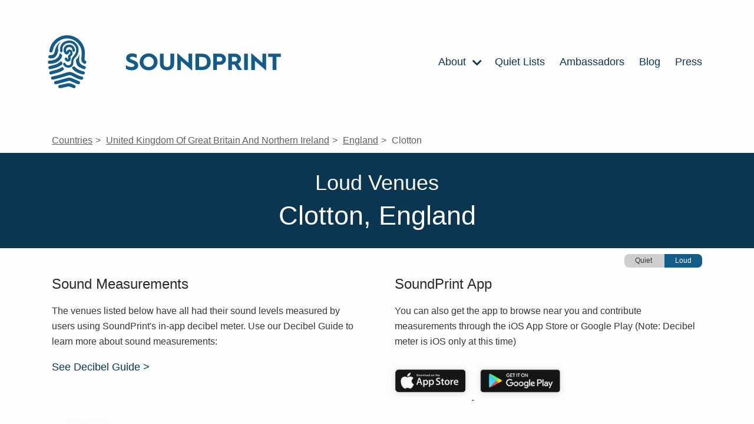

--- FILE ---
content_type: text/html; charset=utf-8
request_url: https://www.soundprint.co/locations/gb/eng/clotton?sort=loudest
body_size: 15772
content:
<!DOCTYPE html>
<html>
<head>
<meta content='text/html; charset=UTF-8' http-equiv='Content-Type'>
<meta content='width=device-width, initial-scale=1.0' name='viewport'>
<title>
Loud Venues - Clotton, England | SoundPrint
</title>
<meta name="csrf-param" content="authenticity_token" />
<meta name="csrf-token" content="cWW-GWctOKvL434uWsjy-57rSiRk4XHsqlDb6NIOt1kZIoLDa2sUQK5DFldhA4G3W9vf1BgT4AaUD3XfZ3m77A" />

<link rel="stylesheet" media="all" href="/assets/application-f6589b72a53110f7caa6a3d05efd5bcc55c739b38b8094aac913fe6e705f9731.css" data-turbolinks-track="reload" />
<script src="/assets/application-ee8ac418b1612d49e75435f0b491b9db13111a56d4a13e0261e4855f4f416f4e.js" data-turbolinks-track="reload"></script>
<link href='https://fonts.googleapis.com/css2?family=Lato:ital,wght@0,100;0,300;0,400;0,700;0,900;1,300&amp;display=optional' rel='preload'>
<meta content='website' property='og:type'>
<meta content='Loud Venues - Clotton, England' property='og:title'>
<meta content='Loud Venues - Clotton, England' itemprop='name'>
<meta content='Loud spots according to decibel measurements taken by the SoundPrint community' name='description'>
<meta content='noise, loud, quiet, quietest, loudest, sound, spot, conversation, hearing, noise level, measurement, decibels ' name='keywords'>
<script type='application/ld+json'>
{
"@context": "https://schema.org",
"@type": "Place",
"geo": {
    "@type": "GeoCoordinates",
    "latitude": "53.183157287143096",
    "longitude": "-2.67471470760935"
},
"name": "Clotton"
}

</script>

<meta content='https://is4-ssl.mzstatic.com/image/thumb/Purple114/v4/de/43/c8/de43c8a9-2d34-3981-ea37-58fc8d99d345/AppIcon-1x_U007emarketing-0-7-0-0-85-220.png/350x0w.png' property='og:image'>
<link rel="apple-touch-icon" sizes="180x180" href="https://soundprint-web-public.s3.amazonaws.com/images/favicon/apple-touch-icon.png">
<link rel="icon" type="image/png" sizes="32x32" href="https://soundprint-web-public.s3.amazonaws.com/images/favicon/favicon-32x32.png">
<link rel="icon" type="image/png" sizes="16x16" href="https://soundprint-web-public.s3.amazonaws.com/images/favicon/favicon-16x16.png">
<link rel="manifest" href="https://soundprint-web-public.s3.amazonaws.com/images/favicon/site.webmanifest">
<link rel="mask-icon" href="https://soundprint-web-public.s3.amazonaws.com/images/favicon/safari-pinned-tab.svg" color="#5bbad5">
<link rel="shortcut icon" href="https://soundprint-web-public.s3.amazonaws.com/images/favicon/favicon.ico">
<script async src='https://www.googletagmanager.com/gtag/js?id=G-JT3EHCTVZR'></script>
<script>
  window.dataLayer = window.dataLayer || [];
  function gtag(){dataLayer.push(arguments);}
  gtag('js', new Date());
  gtag('config', 'G-JT3EHCTVZR');
</script>
</head>
<body class='location-city-page'>
<div class='page-wrap'>

<div class='header-area'>
<div class='header-area-content max-width-content'>
<a class="logo logo-link" href="/"><div alt='Fingerprint Logo' class='icon-logo icon'></div>
<div class='logo-text-wrap'>
<img alt='SoundPrint' class='logo-text' src='https://soundprint-web-public.s3.amazonaws.com/images/logo_text.svg'>
</div>
</a><input class='menu-btn' id='menu-btn' type='checkbox'>
<label class='menu-icon' for='menu-btn'>
<div class='navicon'></div>
</label>
<ul class='menu'>
<li class='menu-item'>
<a href='/about/story'>
About
<div class='icon-chevron_right icon'></div>
<ul class='inner-menu'>
<li class='menu-item'>
<a href='/about/story'>STORY</a>
</li>
<li class='menu-item'>
<a href='/venue-managers-tips'>VENUE MANAGER TIPS</a>
</li>
<li class='menu-item'>
<a href='/about/research'>RESEARCH</a>
</li>
<li class='menu-item'>
<a href='/resources'>RESOURCES</a>
</li>
<li class='menu-item'>
<a href='/how-to-use-app'>HOW APP WORKS</a>
</li>
<li class='menu-item'>
<a href='/faq'>FAQ</a>
</li>
<li class='menu-item'>
<a href='/contact'>CONTACT US</a>
</li>
</ul>
</a>
</li>
<li class='menu-item'>
<a href='/quiet-lists'>
Quiet Lists
</a>
</li>
<li class='menu-item'>
<a href='/ambassadors'>Ambassadors</a>
</li>
<li class='menu-item'>
<a href='https://blog.soundprint.co'>Blog</a>
</li>
<li class='menu-item'>
<a href='/press'>Press</a>
</li>
</ul>
</div>
<!-- / .auth-info -->
<!-- /   - if current_user -->
<!-- /     = link_to 'Sign Out', sign_out_path, class: 'auth-link' -->
<!-- /   - else -->
<!-- /     = link_to 'Sign In', sign_in_path, class: 'auth-link' -->
</div>
<div class='main-content-area'>
<ul class='breadcrumbs max-width-content'>
<li class='breadcrumb'>
<a href="/locations">Countries</a>
</li>
<li class='breadcrumb'>
<a href="/locations/gb">United Kingdom Of Great Britain And Northern Ireland</a>
</li>
<li class='breadcrumb'>
<a href="/locations/gb/eng">England</a>
</li>
<li class='breadcrumb'>
Clotton
</li>
</ul>

<h1>
<div class='top'>
Loud Venues
</div>
<div class='bottom'>
Clotton, England
</div>
</h1>
<div class='noise-level-toggle max-width-content'>
<div class='toggle'>
<div class='toggle-item'>
<a href="/locations/gb/eng/clotton">Quiet</a>
</div>
<div class='toggle-item selected'>
Loud
</div>
</div>
</div>
<div class='page-information-wrap max-width-content'>
<div class='section'>
<div class='heading'>Sound Measurements</div>
<p>The venues listed below have all had their sound levels measured by users using SoundPrint's in-app decibel meter. Use our Decibel Guide to learn more about sound measurements:</p>
<a class='more-info left' href='/decibel-guidelines'>
See Decibel Guide >
</a>
<a class='more-info right' href='/download'>
Get The App >
</a>
</div>
<div class='section'>
<div class='heading'>SoundPrint App</div>
<p>You can also get the app to browse near you and contribute measurements through the iOS App Store or Google Play (Note: Decibel meter is iOS only at this time)</p>
<div class='app-links'>
<a class='app-link' href='https://itunes.apple.com/us/app/soundprint-the-decibel-meter-to-find-a-quiet-place/id971189322?mt=8' target='_blank'>
<img alt='ios app store' src='https://soundprint-web-public.s3.amazonaws.com/images/app_store@2x.png'>
</a>
<a class='app-link' href='https://play.google.com/store/apps/details?id=com.soundprint' target='_blank'>
<img alt='android play store' src='https://soundprint-web-public.s3.amazonaws.com/images/google_play@2x.png'>
</a>
</div>

</div>
</div>
<div class='tabs-wrap max-width-content'>
<ul class='categories tabs'>
<li class='category tab active'>
<a href="/locations/gb/eng/clotton">All</a>
</li>
<li class='category tab'>
<a href="/locations/gb/eng/clotton/restaurants">Restaurants</a>
</li>
<li class='category tab'>
<a href="/locations/gb/eng/clotton/nightlife-bars-clubs">Nightlife</a>
</li>
<li class='category tab'>
<a href="/locations/gb/eng/clotton/coffee-tea">Coffee/Tea</a>
</li>
<li class='category tab'>
<a href="/locations/gb/eng/clotton/retailers-shops">Retailers</a>
</li>
<li class='category tab'>
<a href="/locations/gb/eng/clotton/arenas">Arenas</a>
</li>
<li class='category tab'>
<a href="/locations/gb/eng/clotton/gyms">Gyms</a>
</li>
<li class='category tab'>
<a href="/locations/gb/eng/clotton/other">Other</a>
</li>
</ul>
</div>
<div class='max-width-content'>
<div class='locations-listing-wrap'>
<div class='locations-listing'>
<div class='location-in-listing very_loud'>
<a class='contents' href='/location/hollies-coffee-shop-tarporley-cheshire-310743'>
<div class='tier-badge very_loud'>
<div class='label' style='background-color: #EB3925; color: white;'>Very Loud</div>
<div class='marker' style='border-color: #EB3925;'>
<div class='avg'>
<div class='number'>82</div>
<div class='text'>
Decibels
</div>
</div>
</div>
</div>

<div class='details'>
<div class='row'>
<div class='name'>Hollies Coffee Shop</div>
<div class='price'>$</div>
</div>
<div class='row'>
<div class='category'>Coffee Shop</div>
<div class='where'>
Tarporley, Cheshire
</div>
</div>
</div>
</a>
</div>
<div class='location-in-listing quiet'>
<a class='contents' href='/location/macdonald-portal-hotel-golf-spa-cheshire-cheshire-1054882'>
<div class='tier-badge quiet'>
<div class='label' style='background-color: #419859; color: white;'>Quiet</div>
<div class='marker' style='border-color: #419859;'>
<div class='avg'>
<div class='number'>66</div>
<div class='text'>
Decibels
</div>
</div>
</div>
</div>

<div class='details'>
<div class='row'>
<div class='name'>Macdonald Portal Hotel Golf &amp; Spa</div>
</div>
<div class='row'>
<div class='category'>Hotel</div>
<div class='where'>
Cheshire, Cheshire
</div>
</div>
</div>
</a>
</div>
<div class='location-in-listing quiet'>
<a class='contents' href='/location/okells-6005707'>
<div class='tier-badge quiet'>
<div class='label' style='background-color: #419859; color: white;'>Quiet</div>
<div class='marker' style='border-color: #419859;'>
<div class='avg'>
<div class='number'>65</div>
<div class='text'>
Decibels
</div>
</div>
</div>
</div>

<div class='details'>
<div class='row'>
<div class='name'>Okells</div>
</div>
<div class='row'>
<div class='category'>Furniture / Home Store</div>
<div class='where'>
, 
</div>
</div>
</div>
</a>
</div>
</div>
</div>

</div>


</div>
</div>
</body>
<section class='footer-info-section dark-section' id='venue-recc-ftr'>
<div class='footer-info-section-contents venue-recommendation section-content'>
<div class='title-wrap'>
<div class='title'>Know A Quiet Place?</div>
<div class='subtitle'>Help us grow our Quiet List by submitting your favorite quiet places</div>
</div>
<div class='form-wrap'>
<form action='https://docs.google.com/forms/d/e/1FAIpQLSe8vr8nxMKoDddSz0FpsQQ70ci5c7ZILxTRpIg_uqAM4aUxuA/viewform' method='get' target='_blank'>
<!-- /%input(type="text" name="entry.1554463021" value="" placeholder="Restaurant / Bar Name" class="text") -->
<!-- /%input(type="text" name="entry.1428460916" value="" placeholder="City & State" class="text") -->
<input class='btn btn-primary' type='submit' value='Start Submission →'>
</form>
</div>
</div>
</section>
<section class='footer-info-section light-section' id='decibel-guidelines-ftr'>
<div class='footer-info-section-contents noise-info section-content'>
<div class='title'>Noise Guideline Information</div>
<ul>
<li>
<div class='tier-badge quiet'>
<div class='label' style='background-color: #419859; color: white;'>Quiet</div>
<div class='marker' style='border-color: #419859;'>
<div class='avg'>
<div class='number'>69</div>
<div class='text'>
Decibels
</div>
</div>
</div>
</div>

<div class='info'>
<strong>
70 dBA or below
</strong>
<div class='details'>
Safe for hearing, great for conversation
</div>
</div>
</li>
<li>
<div class='tier-badge moderate'>
<div class='label' style='background-color: #BA9832; color: white;'>Moderate</div>
<div class='marker' style='border-color: #BA9832;'>
<div class='avg'>
<div class='number'>71</div>
<div class='text'>
Decibels
</div>
</div>
</div>
</div>

<div class='info'>
<strong>
70 - 75 dBA
</strong>
<div class='details'>
Safe for hearing, conducive to conversation
</div>
</div>
</li>
<li>
<div class='tier-badge loud'>
<div class='label' style='background-color: #F1A239; color: white;'>Loud</div>
<div class='marker' style='border-color: #F1A239;'>
<div class='avg'>
<div class='number'>76</div>
<div class='text'>
Decibels
</div>
</div>
</div>
</div>

<div class='info'>
<strong>
75 - 80 dBA
</strong>
<div class='details'>
Likely safe for hearing, difficult for conversation
</div>
</div>
</li>
<li>
<div class='tier-badge very_loud'>
<div class='label' style='background-color: #EB3925; color: white;'>Very Loud</div>
<div class='marker' style='border-color: #EB3925;'>
<div class='avg'>
<div class='number'>81</div>
<div class='text'>
Decibels
</div>
</div>
</div>
</div>

<div class='info'>
<strong>
80 dBA or above
</strong>
<div class='details'>
Not safe for hearing, exposure can cause hearing loss
</div>
</div>
</li>
</ul>
</div>
</section>
<section class='footer-info-section light-section' id='disclaimer-ftr'>
<div class='footer-info-section-contents db-disclaimer section-content'>
<div class='title'>
Disclaimers:
</div>
<br>
SoundPrint measures the approximate decibel level and is not a replacement for a professional sound level measuring device. The dBA numbers displayed on the <a href="/download">app</a> and the website are averages of all the historical SoundChecks measured and submitted to the database. These SoundCheck dBA numbers are historical and thus are a reasonable guess as to what the specific venue’s sound level are and will be in the future. There is no guarantee that the average dBA displayed is or will be the actual noise level in the future.
<br>
<br>
It is SoundPrint's goal to work with and not against louder venues.
</div>
</section>

<footer class='footer dark-section' id='footer'>
<div class='section-content'>
<div class='column images'>
<a class="logo logo-link" href="/"><div class='logo'>
<div alt='SoundPrint Logo' class='icon-logo icon'></div>
<div class='logo-text-wrap'>
<img alt='SoundPrint' class='logo-text' src='https://soundprint-web-public.s3.amazonaws.com/images/logo_text_white.svg'>
</div>
</div>
</a><div class='app-links-wrap'>
<div class='app-links'>
<a class='app-link' href='/download' target=''>
<img alt='ios app store' src='https://soundprint-web-public.s3.amazonaws.com/images/app_store@2x.png'>
</a>
<a class='app-link' href='/download' target=''>
<img alt='android play store' src='https://soundprint-web-public.s3.amazonaws.com/images/google_play@2x.png'>
</a>
</div>

<ul class='social-media'>
<li class='social'>
<a href='http://facebook.com/soundprintapp/'>
<div class='icon-facebook-round icon'></div>
</a>
</li>
<li class='social'>
<a href='https://twitter.com/SoundPrintapp'>
<div class='icon-twitter-round icon'></div>
</a>
</li>
<li class='social'>
<a href='https://www.instagram.com/soundprintapp/'>
<div class='icon-instagram-round icon'></div>
</a>
</li>
</ul>
</div>
</div>
<div class='column links'>
<ul class='menu'>
<li class='menu-item'>
<a href='/about'>About</a>
</li>
<li class='menu-item'>
<a href='https://blog.soundprint.co'>Blog</a>
</li>
<li class='menu-item'>
<a href='/faq'>FAQ</a>
</li>
<li class='menu-item'>
<a href='/press'>Press</a>
</li>
</ul>
</div>
<div class='column links'>
<ul class='menu'>
<li class='menu-item'>
<a href='/contact'>Contact</a>
</li>
<li class='menu-item'>
<a href='/disclaimer'>Disclaimer</a>
</li>
<li class='menu-item'>
<a href='/decibel-guidelines'>Decibel Guidelines</a>
</li>
<li class='menu-item'>
<a href='/privacy-policy'>Privacy Policy</a>
</li>
<li class='menu-item'>
<a href='/terms-conditions'>Terms &amp; Conditions</a>
</li>
</ul>
</div>
<div class='column newsletter'>
<div class='header'>Newsletter</div>
<p>Sign up for newsletter updates below!</p>
<form action='http://soundprint.us10.list-manage1.com/subscribe' method='get' target='_blank'>
<input name='u' type='hidden' value='89db7aac2deb30c366af0e849'>
<input name='id' type='hidden' value='43d808ceeb'>
<input class='email' name='MERGE0' placeholder='Email For Newsletter' type='email'>
<input class='btn btn-primary' type='submit' value='Subscribe'>
</form>
</div>
</div>
</footer>
<script>
  (function(i,s,o,g,r,a,m){i['GoogleAnalyticsObject']=r;i[r]=i[r]||function(){ (i[r].q=i[r].q||[]).push(arguments)},i[r].l=1*new Date();a=s.createElement(o), m=s.getElementsByTagName(o)[0];a.async=1;a.src=g;m.parentNode.insertBefore(a,m) })(window,document,'script','//www.google-analytics.com/analytics.js','__gaTracker');
  
  window.ga = __gaTracker;
  __gaTracker("create", "UA-104411474-1", "auto");
  __gaTracker("set", "forceSSL", true);
  __gaTracker("send", "pageview");
  __gaTracker(function () {
    window.ga = __gaTracker
  });
  
  var captureOutboundLink = function (url, text) {
    console.log(ga)
    console.log(url, text)
    ga("send", "event", "outbound-link", url, text, {
      transport: "beacon",
      hitCallback: function () {
        document.location = url
      },
    })
  };
  
  let allLinks = document.getElementsByTagName("a");
  for (let i = 0; i < allLinks.length; i++) {
    let currLink = allLinks[i]
    if (currLink.href.indexOf(location.host) == -1 && currLink.href.toLowerCase().indexOf("http") !== -1) {
      currLink.onclick = function () {
        captureOutboundLink(this.href, this.text ? this.text.substring(0, 50) : null);
      }
    }
  }
</script>
</html>
